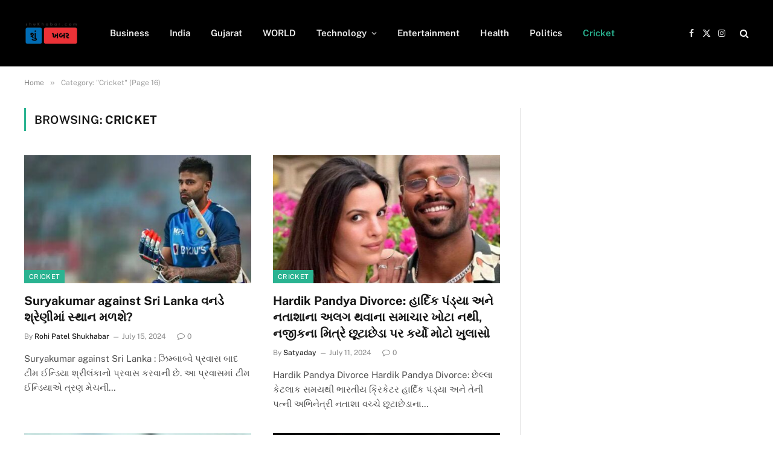

--- FILE ---
content_type: text/html; charset=utf-8
request_url: https://www.google.com/recaptcha/api2/aframe
body_size: 266
content:
<!DOCTYPE HTML><html><head><meta http-equiv="content-type" content="text/html; charset=UTF-8"></head><body><script nonce="rbwdPNyYycsjgAXCfg-0QQ">/** Anti-fraud and anti-abuse applications only. See google.com/recaptcha */ try{var clients={'sodar':'https://pagead2.googlesyndication.com/pagead/sodar?'};window.addEventListener("message",function(a){try{if(a.source===window.parent){var b=JSON.parse(a.data);var c=clients[b['id']];if(c){var d=document.createElement('img');d.src=c+b['params']+'&rc='+(localStorage.getItem("rc::a")?sessionStorage.getItem("rc::b"):"");window.document.body.appendChild(d);sessionStorage.setItem("rc::e",parseInt(sessionStorage.getItem("rc::e")||0)+1);localStorage.setItem("rc::h",'1768731574951');}}}catch(b){}});window.parent.postMessage("_grecaptcha_ready", "*");}catch(b){}</script></body></html>